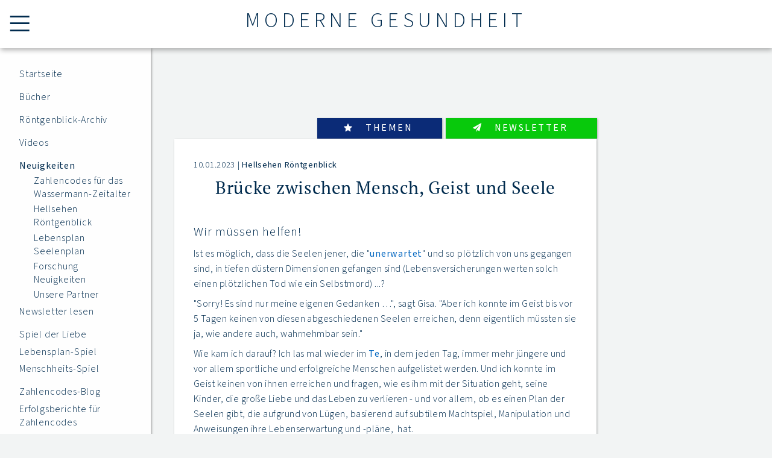

--- FILE ---
content_type: text/html; charset=utf-8
request_url: https://www.modernegesundheit.com/neuigkeiten/a/mensch-geist-seele
body_size: 7663
content:
<!DOCTYPE html>
<html dir="ltr" lang="de-DE" prefix="og: https://ogp.me/ns#">
  <head>
    <meta charset="utf-8">
    <meta name="generator" content="SilverStripe - http://silverstripe.org" />
<meta name="description" content="Ist es möglich, dass die Seelen jener, die &quot;unerwartet&quot; und so plötzlich von uns gegangen sind, in tiefen düstern Dimensionen gefangen sind (Lebensversicherung" />

    <title>Brücke zwischen Mensch, Geist und Seele | Neuigkeiten</title>
    <base href="https://www.modernegesundheit.com/"><!--[if lte IE 6]></base><![endif]-->
    <meta name="viewport" content="width=device-width, initial-scale=1, maximum-scale=5.0, minimum-scale=1.0">
    
    
      
    <style>header#HeaderImage{background-image: url("/assets/HeaderImages/_resampled/ScaleWidthWyIxODAwIl0/Banner-bunt.jpg"); background-position: 50% 50%; }</style>
  
  
  
  
  <link rel="stylesheet" type="text/css" href="/themes/mog2/css/layout.css?m=1733328599" />
<style>.cc-message{padding-right:20px}.cc-window{opacity:1;transition:opacity 1s ease}.cc-window.cc-invisible{opacity:0}.cc-animate.cc-revoke{transition:transform 1s ease}.cc-animate.cc-revoke.cc-top{transform:translateY(-2em)}.cc-animate.cc-revoke.cc-bottom{transform:translateY(2em)}.cc-animate.cc-revoke.cc-active.cc-bottom,.cc-animate.cc-revoke.cc-active.cc-top,.cc-revoke:hover{transform:translateY(0)}.cc-grower{max-height:0;overflow:hidden;transition:max-height 1s}
.cc-link,.cc-revoke:hover{text-decoration:underline}.cc-revoke,.cc-window{position:fixed;overflow:hidden;box-sizing:border-box;font-family:Helvetica,Calibri,Arial,sans-serif;font-size:16px;line-height:1.5em;display:-ms-flexbox;display:flex;-ms-flex-wrap:nowrap;flex-wrap:nowrap;z-index:9999}.cc-window.cc-static{position:static}.cc-window.cc-floating{padding:2em;max-width:24em;-ms-flex-direction:column;flex-direction:column}.cc-window.cc-banner{padding:1em 1.8em;width:100%;-ms-flex-direction:row;flex-direction:row}.cc-revoke{padding:.5em}.cc-header{font-size:18px;font-weight:700}.cc-btn,.cc-close,.cc-link,.cc-revoke{cursor:pointer}.cc-link{opacity:.8;display:inline-block;padding:.2em}.cc-link:hover{opacity:1}.cc-link:active,.cc-link:visited{color:initial}.cc-btn{display:block;padding:.4em .8em;font-size:.9em;font-weight:700;border-width:2px;border-style:solid;text-align:center;white-space:nowrap}.cc-banner .cc-btn:last-child{min-width:140px}.cc-highlight .cc-btn:first-child{background-color:transparent;border-color:transparent}.cc-highlight .cc-btn:first-child:focus,.cc-highlight .cc-btn:first-child:hover{background-color:transparent;text-decoration:underline}.cc-close{display:block;position:absolute;top:.5em;right:.5em;font-size:1.6em;opacity:.9;line-height:.75}.cc-close:focus,.cc-close:hover{opacity:1}
.cc-revoke.cc-top{top:0;left:3em;border-bottom-left-radius:.5em;border-bottom-right-radius:.5em}.cc-revoke.cc-bottom{bottom:0;left:3em;border-top-left-radius:.5em;border-top-right-radius:.5em}.cc-revoke.cc-left{left:3em;right:unset}.cc-revoke.cc-right{right:3em;left:unset}.cc-top{top:1em}.cc-left{left:1em}.cc-right{right:1em}.cc-bottom{bottom:1em}.cc-floating>.cc-link{margin-bottom:1em}.cc-floating .cc-message{display:block;margin-bottom:1em}.cc-window.cc-floating .cc-compliance{-ms-flex:1;flex:1}.cc-window.cc-banner{-ms-flex-align:center;align-items:center}.cc-banner.cc-top{left:0;right:0;top:0}.cc-banner.cc-bottom{left:0;right:0;bottom:0}.cc-banner .cc-message{-ms-flex:1;flex:1}.cc-compliance{display:-ms-flexbox;display:flex;-ms-flex-align:center;align-items:center;-ms-flex-line-pack:justify;align-content:space-between}.cc-compliance>.cc-btn{-ms-flex:1;flex:1}.cc-btn+.cc-btn{margin-left:.5em}
@media print{.cc-revoke,.cc-window{display:none}}@media screen and (max-width:900px){.cc-btn{white-space:normal}}@media screen and (max-width:414px) and (orientation:portrait),screen and (max-width:736px) and (orientation:landscape){.cc-window.cc-top{top:0}.cc-window.cc-bottom{bottom:0}.cc-window.cc-banner,.cc-window.cc-left,.cc-window.cc-right{left:0;right:0}.cc-window.cc-banner{-ms-flex-direction:column;flex-direction:column}.cc-window.cc-banner .cc-compliance{-ms-flex:1;flex:1}.cc-window.cc-floating{max-width:none}.cc-window .cc-message{margin-bottom:1em}.cc-window.cc-banner{-ms-flex-align:unset;align-items:unset}}
.cc-floating.cc-theme-classic{padding:1.2em;border-radius:5px}.cc-floating.cc-type-info.cc-theme-classic .cc-compliance{text-align:center;display:inline;-ms-flex:none;flex:none}.cc-theme-classic .cc-btn{border-radius:5px}.cc-theme-classic .cc-btn:last-child{min-width:140px}.cc-floating.cc-type-info.cc-theme-classic .cc-btn{display:inline-block}
.cc-theme-edgeless.cc-window{padding:0}.cc-floating.cc-theme-edgeless .cc-message{margin:2em 2em 1.5em}.cc-banner.cc-theme-edgeless .cc-btn{margin:0;padding:.8em 1.8em;height:100%}.cc-banner.cc-theme-edgeless .cc-message{margin-left:1em}.cc-floating.cc-theme-edgeless .cc-btn+.cc-btn{margin-left:0}</style>

<script>
window.addEventListener("load", function(){
window.cookieconsent.initialise({
  "cookie": {
    "expiryDays": 365
  },
  "palette": {
    "popup": {
      "background": "#F2F4F4",
      "text": "#002b4e"
    },
    "button": {
      
      "background": "#fff",
      "text": "#002b4e"
      
    }
  }
  
  
  ,"position": "top"
  ,"static": true
  
  ,"content": {
    "message": "Diese Internetseite verwendet Cookies, um die Funktionalität und den Inhalt zu optimieren. Durch die Nutzung unserer Website wird der Verwendung von Cookies zugestimmt. Weitere Informationen zu Cookies und der Verwendung Ihrer Daten erhalten Sie in unserer Datenschutzerklärung."
    ,"href": "https://www.modernegesundheit.com/datenschutz/" 
    ,"link": "mehr erfahren"
    ,"dismiss": "OK!"
    
  }
  
  
})});
</script>


<link rel="alternate" type="application/rss+xml" title="Moderne Gesundheit News" href="/neuigkeiten/rss" />

        <link rel="icon" href="/favicon.ico" type="image/x-icon" />
        <link rel="shortcut icon" href="/favicon.ico" type="image/x-icon" />
				<meta name="rating" content="general"/>
        
	          <meta property="og:title" content="Brücke zwischen Mensch, Geist und Seele | Neuigkeiten" />
	          <meta property="og:type" content="website" />
						<meta property="og:site_name" content="Moderne Gesundheit" />
	          <meta property="og:url" content="https://www.modernegesundheit.com/neuigkeiten/a/mensch-geist-seele" />
	            
	          <meta property="og:description" content="Ist es möglich, dass die Seelen jener, die &quot;unerwartet&quot; und so plötzlich von uns gegangen sind, in tiefen düstern Dimensionen gefangen sind (Lebensversicherung" />
	            
	            <meta property="og:image" content="https://www.modernegesundheit.com/assets/HeaderImages/_resampled/CroppedFocusedImageWzEyMDAsNjMwLCJ4Iiw0MDNd/Banner-bunt.jpg" />
	              
	              <!--
	        <PageMap>
	          <DataObject type="thumbnail">
	            <Attribute name="src" value="https://www.modernegesundheit.com/assets/HeaderImages/_resampled/FillWzI0MCwxMjZd/Banner-bunt.jpg"/>
	            <Attribute name="width" value="240"/>
	            <Attribute name="height" value="126"/>
	          </DataObject>
	        </PageMap>
	      -->
	              <meta name="y_key" content="0f05b7df64922c74" />
        <meta name="google-site-verification" content="rnefGYU_McW_G6s1g-Rg-rIHBnotLRyOVMm8wo2fBtc" />
        <meta name="msvalidate.01" content="FAB95FB43559650C2B2FECCED043EB31" />
        <meta name="robots" content="index, follow" /><link rel="canonical" href="https://www.modernegesundheit.com/neuigkeiten/a/mensch-geist-seele" />
</head>
  <body class="NewsPage mog newsArticle">
    <header id="Header"><a href="https://www.modernegesundheit.com/" title="Moderne Gesundheit">
  <div class="siteTitle">Moderne Gesundheit</div>
</a></header>


    

    
<div id="MenuLink" ><a class="icon-menu" href="/neuigkeiten/a/mensch-geist-seele#Menu" title="Menü einblenden"><span></span></a></div>
        <div id="MenuContainer" class="typography">
          <div id="MenuWrapper">
          <nav>
            
            <ul id="MainNav" class="nav">
              
              
                <li class="menu_item link  level-1">
                  <a href="/" title="">Startseite</a>
                  </li>
              
                <li class="menu_item link menuGap level-1">
                  <a href="/buecher/" title="">Bücher</a>
                  </li>
              
                <li class="menu_item link menuGap level-1">
                  <a href="/roentgenblick/" title="Röntgenblick ist Hellsehen und Hellwissen  ">Röntgenblick-Archiv</a>
                  </li>
              
                <li class="menu_item link menuGap level-1">
                  <a href="/videos/" title="Videos">Videos</a>
                  </li>
              
                <li class="menu_item current menuGap level-1">
                  <a href="/neuigkeiten/" title="">Neuigkeiten</a>
                  <ul id="NavLevel2">
                    
                      <li class="menu_item   level-2">
                        <a href="/neuigkeiten/k/Zahlencodes-f-r-das-Wassermann-Zeitalter" title="Zahlencodes für das Wassermann-Zeitalter">Zahlencodes für das Wassermann-Zeitalter</a>
                        </li>
                    
                      <li class="menu_item   level-2">
                        <a href="/neuigkeiten/k/hellsehen-roentgenblick" title="Hellsehen Röntgenblick">Hellsehen Röntgenblick</a>
                        </li>
                    
                      <li class="menu_item   level-2">
                        <a href="/neuigkeiten/k/lebensplan-seelenplan" title="Lebensplan Seelenplan">Lebensplan Seelenplan</a>
                        </li>
                    
                      <li class="menu_item   level-2">
                        <a href="/neuigkeiten/k/forschung-neuigkeiten" title="Forschung Neuigkeiten">Forschung Neuigkeiten</a>
                        </li>
                    
                      <li class="menu_item   level-2">
                        <a href="/neuigkeiten/k/unsere-partner" title="Unsere Partner">Unsere Partner</a>
                        </li>
                    
                  </ul>
</li>
              
                <li class="menu_item link  level-1">
                  <a href="/newsletter/" title="">Newsletter lesen</a>
                  </li>
              
                <li class="menu_item link menuGap level-1">
                  <a href="/spiel-der-liebe/" title="Zahlenreihen für Deine persönliche Entwicklung">Spiel der Liebe</a>
                  </li>
              
                <li class="menu_item link  level-1">
                  <a href="/das-lebensplan-spiel/" title="">Lebensplan-Spiel</a>
                  </li>
              
                <li class="menu_item link  level-1">
                  <a href="/menschheits-spiel/" title="">Menschheits-Spiel</a>
                  </li>
              
                <li class="menu_item link menuGap level-1">
                  <a href="/zahlencodes-blog/" title="">Zahlencodes-Blog</a>
                  </li>
              
                <li class="menu_item link  level-1">
                  <a href="/erfolgsberichte-zahlencodes/" title="">Erfolgsberichte für Zahlencodes</a>
                  </li>
              
                <li class="menu_item link  level-1">
                  <a href="/zahlencodes-entwicklung/" title="">Zahlencodes Entwicklung</a>
                  </li>
              
                <li class="menu_item link  level-1">
                  <a href="/downloads/" title="Freie Downloads">Downloads</a>
                  </li>
              
                <li class="menu_item link  level-1">
                  <a href="/humic-art/" title="">Humic-Art</a>
                  </li>
              
                <li class="menu_item link menuGap level-1">
                  <a href="/kontaktformular/" title="Kontaktformular - Moderne Gesundheit">Kontakt</a>
                  </li>
              
                <li class="menu_item link  level-1">
                  <a href="/neuigkeiten/" title="News">News</a>
                  </li>
              
                <li class="menu_item link menuGap level-1">
                  <a href="/bemer/" title="">BEMER Therapie</a>
                  </li>
              
                <li class="menu_item link  level-1">
                  <a href="/reine-essenzen/" title="">100 % Reine Essenzen</a>
                  </li>
              
                <li class="menu_item link  level-1">
                  <a href="/gesundes-zeug/" title="">Gesundes Zeug</a>
                  </li>
              
            </ul>
          </nav>
            </div>
        </div>


    <div id="Main">
      <div id="MetaButtons">
    
      <aside id="NewsThemenField" class="button"><a href="/neuigkeiten/a/mensch-geist-seele#" class="blue icon-star-filled" title="Themen">Themen</a>
      <div class="themenWrapper">
      
        <a class="thema" href="/neuigkeiten/t/carona-aktuell" title="C AKTUELL">C AKTUELL</a>
      
        <a class="thema" href="/neuigkeiten/t/loesungen" title="Lösungen">Lösungen</a>
      
        <a class="thema" href="/neuigkeiten/t/heilen-mit-zahlen" title="Heilen mit Zahlen">Heilen mit Zahlen</a>
      
        <a class="thema" href="/neuigkeiten/t/seelenplan" title="Seelenplan">Seelenplan</a>
      
        <a class="thema" href="/neuigkeiten/t/gesundheit" title="Gesundheit">Gesundheit</a>
      
        <a class="thema" href="/neuigkeiten/t/hellsehen" title="Hellsehen">Hellsehen</a>
      
      </div>
    
  </aside>
  <aside id="NewsletterField" class="button">
  <a href="/newsletter/" class=" icon-newsletter-icon" title="Themen">Newsletter</a>
  
</div>

      <div id="ContentWrapper" class="typography teaserWrapper">
        <section id="Content" class="contentBlock column teaser">

          
  <div class="datum-meta">10.01.2023 | <a href="/neuigkeiten/k/hellsehen-roentgenblick" title="Hellsehen Röntgenblick">Hellsehen Röntgenblick</a> </div>
  <div class="contentElement head text noHR">
  <h1 class="pageTitle">Brücke zwischen Mensch, Geist und Seele</h1>
  
</div>




  <h2 class="secondTitle">Wir müssen helfen!</h2>
  
  <p>Ist es möglich, dass die Seelen jener, die "<a href="https://t.me/ploetzlich_und_unerwartet">unerwartet</a>" und so plötzlich von uns gegangen sind, in tiefen düstern Dimensionen gefangen sind (Lebensversicherungen werten solch einen plötzlichen Tod wie ein Selbstmord) ...?</p><p>"Sorry! Es sind nur meine eigenen Gedanken …", sagt Gisa. "Aber ich konnte im Geist bis vor 5 Tagen keinen von diesen abgeschiedenen Seelen erreichen, denn eigentlich müssten sie ja, wie andere auch, wahrnehmbar sein." </p><p>Wie kam ich darauf? Ich las mal wieder im <a href="https://t.me/ploetzlich_und_unerwartet">Te</a>, in dem jeden Tag, immer mehr jüngere und vor allem sportliche und erfolgreiche Menschen aufgelistet werden. Und ich konnte im Geist keinen von ihnen erreichen und fragen, wie es ihm mit der Situation geht, seine Kinder, die große Liebe und das Leben zu verlieren - und vor allem, ob es einen Plan der Seelen gibt, die aufgrund von Lügen, basierend auf subtilem Machtspiel, Manipulation und Anweisungen ihre Lebenserwartung und -pläne,  hat.</p><p>Hier stelle ich dir nun <strong>völlig neue Zahlenreihen und einige wichtige aus Band VI</strong> vor, die ich nutze, damit die <strong>Seelen ihren Weg nach Hause finden. </strong>Danke für <strong>dein Mitwirken</strong> und <strong>schreiben der Codes.</strong></p><p>Und bitte! Spiele, auch dafür, immer wieder das <a href="/menschheits-spiel/">Menschheits-Spiel!</a> Höre dazu den <a href="/podcast/">20. Podcast</a>. </p><p>Danke, dass du mit unterstützt und beobachtest.</p><p>Herzlichst</p><p> <img class="leftAlone" title="" src="assets/Uploads/_resampled/ResizedImageWzExMSw0MF0/Gisa-Daniel-Unterschrift.png" alt="Gisa Daniel Unterschrift" width="111" height="40"></p><ul><li>Tod - plötzlich und unerwartet 793456789937383946</li>
<li>Anteilnahme 7534967</li>
<li>Liebe 2917961</li>
<li>Einssein 3798894</li>
<li>Hoffnung 719467771</li>
<li>Tod (Selbstumbringen), durch subtile Machtspiele, Manipulation und Anweisung 753493789435</li>
<li>Selbstmord 7894321943578</li>
<li>Identitätsverwirrung 75894321906</li>
<li>Hörigkeit 78943527</li>
<li>Missverständnisse der gegenwärtigen Generation eliminieren 78 9437383927289432</li>
<li>Toleranz-Paradoxon 7789343738394678943937383943219432194</li>
<li>Kontext verstehen 77893456778934563</li>
<li>Vergiftete Organe 7789432194357789435</li>
<li>Eingebrachte Änderungsanträge 67894321943519</li>
</ul><p> </p><p>793456789937383946<br>7534967<br>2917961<br>3798894<br>719467771<br>753493789435<br>7894321943578<br>75894321906<br>78943527<br>78 9437383927289432<br>7789343738394678943937383943219432194<br>77893456778934563<br>7789432194357789435<br>67894321943519</p><p>                                <strong>Danke!</strong></p><p>Schreibe nur die Zahlen und dein <strong>„Danke!“</strong> auf einen Zettel! <br>Leg den Zettel einfach auf einen Schrank, es atmet dann ein und aus<br>und gibt die Wünsche an das Universum frei.</p><p> </p>
  <div class="katLinks" >Kategorie: 
    <a href="/neuigkeiten/k/hellsehen-roentgenblick" title="Hellsehen Röntgenblick" >Hellsehen Röntgenblick</a>
  </div>
  <hr />
<aside class="newsArtikelFooter"><h2><img class="left" title="" src="assets/Uploads/_resampled/ResizedImageWzE2OCwxNTld/Gisa-und-Daniel-GC-1.jpg" alt="Gisa und Daniel GC 1" width="168" height="159">Ihre Trainer sind:</h2><p>Gisa und Daniel von der Modernen Gesundheit sind seit 25 Jahren als Trainer, Autoren und Illustratoren tätig.</p><p>Sie trainieren die „Röntgenblick-Methode“ - seit 1998 ihr eigenes Original . </p><p><a href="/neuigkeiten/">Newsletter </a></p></aside><hr />
  <aside class="newsArtikelFooter"><h2 style="text-align: center;"><span style="font-size: 1.1em; letter-spacing: 0.05em;">Bücher, die die Welt begeistern!</span></h2><p><span style="font-size: 1.1em; letter-spacing: 0.05em;"><img class="leftAlone" style="display: block; margin-left: auto; margin-right: auto;" title="" src="assets/Uploads/buecher-anzeige-angebote.png" alt="buecher anzeige angebote" width="600" height="250"></span></p><p><img class="leftAlone" style="display: block; margin-left: auto; margin-right: auto;" title="" src="assets/Uploads/13-Buecher-636.jpg" alt="13 Buecher" width="636" height="96"></p><ul><li>Die Röntgenblick-Methode</li>
<li>URSTOFF der Pflanzen und Kräuter</li>
<li>LIEBE</li>
<li><strong class="rot">1. Offerte!</strong> "GEHEIM" - "GEHEIM 2.0" und "Erste-Hilfe-Koffer" <strong class="rot">60€</strong> <span style="text-decoration: line-through;">(vorher 80€)</span></li>
<li><strong class="rot">2. Offerte! </strong>Zahlenreihen-Band I bis V inkl. dem neuen Arbeitsbuch<span class="rot"> </span><strong class="rot">90€</strong> <span style="text-decoration: line-through;">(vorher 110€)</span></li>
<li>Heilen lernen in 5 Minuten</li>
<li>Heilende Öle <strong class="rot"><br></strong></li>
<li>Ein Seelenplan und seine Folgen</li>
</ul><p><a href="/buecher/#Buchtabelle">Nur bei uns zu bestellen!</a></p></aside><hr />
  <aside class="newsArtikelFooter"><h2 style="text-align: center;"><img class="center" title="" src="assets/Uploads/_resampled/ResizedImageWzMwMCwyMDBd/Seminar2.jpeg" alt="Seminar2" width="300" height="200"></h2><h2 style="text-align: center;">Röntgenblick-Seminare 2024</h2><p>Die <a href="/roentgenblick/">Röntgenblick-Ausbildung</a> unterstützt Sie in Ihrem Leben, Job oder in der Beratungsarbeit - langfristig und tief. Von außen einfließende Spannungen werden analysiert und hochinteressante Auflösungen erarbeitet. Zeit, dass wir unsere neuen Kenntnisse einbringen, um effektiv und zeitnah zu helfen.</p><h2 style="text-align: center;">Neue Röntgenblick-Techniken sind lebensnotwendig!</h2><p>Neben einem umfassenden Wissen brauchen Sie aktualisierte Einblicke in Ihre fachlichen Kompetenzen und Talente. Wichtige Themenbereiche, die für Sie und die Gesellschaft von großem Vorteil sind und alle in der Entwicklung unterstützen.</p><p style="text-align: center;"> </p><p style="text-align: center;"><strong>Mutig. Selbstbewusst. Abenteuerlustig. Weitläufig. Offen. Unabhängig.</strong></p><p style="text-align: center;">Bestellen den <a href="/newsletter/">Newsletter</a> - und erfahren immer als Erste/r die neuen Termine.</p></aside><hr />

<div class="backLink">
  <a class="icon-angle-left" href="/neuigkeiten/" title="Moderne Gesundheit News">Zur Übersicht</a>
  
</div>

        </section>
        
        
        
        
        








      </div>
      <footer id="Footer" class="typography">        <div id="FooterMenuContainer">
          <nav>
            <ul id="FooterNav" class="nav">
              
                <li class="menu_item link"><a href="/impressum/" title="Moderne Gesundheit Impressum">Impressum</a></li>
              
                <li class="menu_item link"><a href="/datenschutz/" title="">Datenschutz</a></li>
              
                <li class="menu_item link"><a href="/agb/" title="">AGB</a></li>
              
            </ul>
          </nav>
        </div>
</footer>
    </div>
    
    
<data data-token="587d70e66bbee4f5fae1" class="mj-w-data" data-apikey="2QRl" data-w-id="2ab25190" data-lang="de_DE" data-base="https://app.mailjet.com" data-width="640" data-height="328" data-statics="statics"></data>
<div class="mj-w-button mj-w-btn" data-token="626e22ac0856e772aec638efaa264012" style="display: none; font-family: Ubuntu, Helvetica; color: white; padding: 0px 25px; background-color: rgb(128, 214, 255); text-align: center; vertical-align: middle; border-top-left-radius: 3px; border-top-right-radius: 3px; border-bottom-right-radius: 3px; border-bottom-left-radius: 3px;">
    <div style="display: table; height: 45px;">
        <div style="display: table-cell; vertical-align: middle;">
            <div class="mj-w-button-content" style="font-family:Ubuntu, Helvetica; display: inline-block; text-align: center; font-size: 13px; vertical-align: middle;"><b>NEWSLETTER ABONNIEREN!</b></div>
        </div>
    </div>
</div>



<iframe  id="" data-w-token="14e915552e3e732a2c53" data-w-type="pop-in" frameborder="0" scrolling="yes" marginheight="0" marginwidth="0" src="https://mj.modernegesundheit.com/wgt/rloj/o37/form?c=3101dd5e" width="100%" style="height: 0;"></iframe>


<script type="text/javascript" src="/cookie-consent/thirdparty/cookieconsent/build/cookieconsent.min.js?m=1528031160"></script><script type="text/javascript" src="/mysite/javascript/jquery-3.7.1.min.js?m=1701427877"></script><script type="text/javascript" src="/mysite/javascript/jquery.magnific-popup.min.js?m=1683298592"></script><script type="text/javascript" src="/mysite/javascript/masonry.pkgd.min.js?m=1550591798"></script><script type="text/javascript" src="/assets/_combinedfiles/js.js?m=1738831945"></script><script type="text/javascript" src="/assets/_combinedfiles/mason.js?m=1738831945"></script><script type="text/javascript">//<![CDATA[
var _paq = _paq || [];
  _paq.push(['disableCookies']);
  _paq.push(["trackPageView"]);
  _paq.push(["enableLinkTracking"]);

  (function() {
    var u=(("https:" == document.location.protocol) ? "https" : "http") + "://piwik.schaper-design.com//";
    _paq.push(["setTrackerUrl", u+"piwik.php"]);
    _paq.push(["setSiteId", "2"]);
    var d=document, g=d.createElement("script"), s=d.getElementsByTagName("script")[0]; g.type="text/javascript";
    g.defer=true; g.async=true; g.src=u+"piwik.js"; s.parentNode.insertBefore(g,s);
  })();


//]]></script><script type="text/javascript">//<![CDATA[
function _l2b(){var l=document.getElementsByTagName("a");var len=l.length;for(i=0;i<len;++i){var a=l[i];if(a.href&&!a.target&&(a.href.indexOf(location.host)==-1&&a.href.match(/^https?\:\/\//i))||a.href.match(/\.(pdf|docx?|pp(s|tx?)|xlsx?|zip|gz|bz2|(r|t)ar|7z)$/i)){a.target="_blank";a.rel+=a.rel?!a.rel.match(/noopener/i)?" noopener":'':'noopener';}}}var w=window;w.addEventListener?w.addEventListener("load",_l2b,!1):w.attachEvent&&w.attachEvent("onload",_l2b);

//]]></script><script type="text/javascript" src="https://app.mailjet.com/pas-nc-pop-in-v1.js"></script>


  </body>
</html>


--- FILE ---
content_type: text/css
request_url: https://www.modernegesundheit.com/themes/mog2/css/layout.css?m=1733328599
body_size: 10531
content:
@font-face{font-display:swap;font-family:'PT Serif';font-style:normal;font-weight:400;src:url("../fonts/pt-serif-v18-latin-regular.woff2") format("woff2")}@font-face{font-display:swap;font-family:'Source Sans 3';font-style:normal;font-weight:300;src:url("../fonts/source-sans-3-v9-latin-300.woff2") format("woff2")}@font-face{font-display:swap;font-family:'Source Sans 3';font-style:italic;font-weight:300;src:url("../fonts/source-sans-3-v9-latin-300italic.woff2") format("woff2")}@font-face{font-display:swap;font-family:'Source Sans 3';font-style:normal;font-weight:400;src:url("../fonts/source-sans-3-v9-latin-regular.woff2") format("woff2")}@font-face{font-display:swap;font-family:'Source Sans 3';font-style:normal;font-weight:600;src:url("../fonts/source-sans-3-v9-latin-600.woff2") format("woff2")}@font-face{font-display:swap;font-family:'Allison';font-style:normal;font-weight:400;src:url("../fonts/allison-v9-latin-regular.woff2") format("woff2")}@font-face{font-family:'iconfont';src:url("../font/iconfont.eot?16413238");src:url("../font/iconfont.eot?16413238#iefix") format("embedded-opentype"),url("../font/iconfont.woff2?16413238") format("woff2"),url("../font/iconfont.woff?16413238") format("woff"),url("../font/iconfont.ttf?16413238") format("truetype"),url("../font/iconfont.svg?16413238#iconfont") format("svg");font-weight:normal;font-style:normal;font-display:swap}[class^="icon-"]:before,[class*=" icon-"]:before{font-family:"iconfont";font-style:normal;font-weight:normal;speak:none;display:inline-block;text-decoration:inherit;width:1em;margin-right:.2em;text-align:center;font-variant:normal;text-transform:none;line-height:1em;margin-left:.2em;-webkit-font-smoothing:antialiased;-moz-osx-font-smoothing:grayscale}.icon-menu:before{content:'\e800'}.icon-left:before{content:'\e801'}.icon-down-1:before{content:'\e802'}.icon-angle-right:before{content:'\e803'}.icon-pin:before{content:'\e804'}.icon-settings:before{content:'\e805'}.icon-check:before{content:'\e806'}.icon-user:before{content:'\e807'}.icon-star-filled:before{content:'\e808'}.icon-newsletter-icon:before{content:'\e826'}.icon-check-empty:before{content:'\f096'}.icon-angle-left:before{content:'\f104'}@font-face{font-display:swap;font-family:'PT Serif';font-style:normal;font-weight:400;src:url("../fonts/pt-serif-v18-latin-regular.woff2") format("woff2")}@font-face{font-display:swap;font-family:'Source Sans 3';font-style:normal;font-weight:300;src:url("../fonts/source-sans-3-v9-latin-300.woff2") format("woff2")}@font-face{font-display:swap;font-family:'Source Sans 3';font-style:italic;font-weight:300;src:url("../fonts/source-sans-3-v9-latin-300italic.woff2") format("woff2")}@font-face{font-display:swap;font-family:'Source Sans 3';font-style:normal;font-weight:400;src:url("../fonts/source-sans-3-v9-latin-regular.woff2") format("woff2")}@font-face{font-display:swap;font-family:'Source Sans 3';font-style:normal;font-weight:600;src:url("../fonts/source-sans-3-v9-latin-600.woff2") format("woff2")}@font-face{font-display:swap;font-family:'Allison';font-style:normal;font-weight:400;src:url("../fonts/allison-v9-latin-regular.woff2") format("woff2")}@font-face{font-family:'iconfont';src:url("../font/iconfont.eot?16413238");src:url("../font/iconfont.eot?16413238#iefix") format("embedded-opentype"),url("../font/iconfont.woff2?16413238") format("woff2"),url("../font/iconfont.woff?16413238") format("woff"),url("../font/iconfont.ttf?16413238") format("truetype"),url("../font/iconfont.svg?16413238#iconfont") format("svg");font-weight:normal;font-style:normal;font-display:swap}[class^="icon-"]:before,[class*=" icon-"]:before{font-family:"iconfont";font-style:normal;font-weight:normal;speak:none;display:inline-block;text-decoration:inherit;width:1em;margin-right:.2em;text-align:center;font-variant:normal;text-transform:none;line-height:1em;margin-left:.2em;-webkit-font-smoothing:antialiased;-moz-osx-font-smoothing:grayscale}.icon-menu:before{content:'\e800'}.icon-left:before{content:'\e801'}.icon-down-1:before{content:'\e802'}.icon-angle-right:before{content:'\e803'}.icon-pin:before{content:'\e804'}.icon-settings:before{content:'\e805'}.icon-check:before{content:'\e806'}.icon-user:before{content:'\e807'}.icon-star-filled:before{content:'\e808'}.icon-newsletter-icon:before{content:'\e826'}.icon-check-empty:before{content:'\f096'}.icon-angle-left:before{content:'\f104'}article,aside,details,figcaption,figure,footer,header,hgroup,nav,section{display:block}audio,canvas,video{display:inline-block;*display:inline;*zoom:1}audio:not([controls]){display:none}[hidden]{display:none}html{font-size:100%;-webkit-text-size-adjust:100%;-ms-text-size-adjust:100%}html,button,input,select,textarea{font-family:"Source Sans 3","Arial","Helvetica",Verdana,sans-serif;color:#002b4e}body{margin:0;font-size:1em;line-height:1.4}::-moz-selection{background:#eaeeef;color:#002b4e;text-shadow:none}::selection{background:#eaeeef;color:#002b4e;text-shadow:none}a:hover{color:#000}a:focus{outline:none}a:hover,a:active{outline:0}abbr[title]{border-bottom:1px dotted}b,strong{font-weight:400}blockquote{margin:1em 40px}dfn{font-style:italic}hr{display:block;height:1px;border:0;border-top:1px solid #ccc;margin:1em 0;padding:0}ins{background:#ff9;color:#000;text-decoration:none}mark{background:#ff0;color:#000;font-style:italic;font-weight:400}pre,code,kbd,samp{font-family:monospace, serif;_font-family:'courier new', monospace;font-size:1em}pre{white-space:pre;white-space:pre-wrap;word-wrap:break-word}q{quotes:none}q:before,q:after{content:"";content:none}small{font-size:85%}sub,sup{font-size:75%;line-height:0;position:relative;vertical-align:baseline}sup{top:-0.5em}sub{bottom:-0.25em}ul,ol{margin:1em 0;padding:0 0 0 40px}dd{margin:0 0 0 40px}nav ul,nav ol{list-style:none;list-style-image:none;margin:0;padding:0}img{border:0;-ms-interpolation-mode:bicubic;vertical-align:middle}svg:not(:root){overflow:hidden}figure{margin:0}form{margin:0}fieldset{border:0;margin:0;padding:0}label{cursor:pointer}legend{border:0;*margin-left:-7px;padding:0;white-space:normal}button,input,select,textarea{font-size:100%;margin:0;vertical-align:baseline;*vertical-align:middle}button,input{line-height:normal}button,input[type="button"],input[type="reset"],input[type="submit"]{cursor:pointer;-webkit-appearance:button;*overflow:visible}button[disabled],input[disabled]{cursor:default}input[type="checkbox"],input[type="radio"]{box-sizing:border-box;padding:0;*width:13px;*height:13px}input[type="search"]{-webkit-appearance:textfield;-moz-box-sizing:content-box;-webkit-box-sizing:content-box;box-sizing:content-box}input[type="search"]::-webkit-search-decoration,input[type="search"]::-webkit-search-cancel-button{-webkit-appearance:none}button::-moz-focus-inner,input::-moz-focus-inner{border:0;padding:0}textarea{overflow:auto;vertical-align:top;resize:vertical}input:invalid,textarea:invalid{background-color:#f0dddd}table{border-collapse:collapse;border-spacing:0}td{vertical-align:top}.chromeframe{margin:0.2em 0;background:#ccc;color:black;padding:0.2em 0}.ir{display:block;border:0;text-indent:-999em;overflow:hidden;background-color:transparent;background-repeat:no-repeat;text-align:left;direction:ltr;*line-height:0}.ir br{display:none}.hidden{display:none !important;visibility:hidden}.visuallyhidden{border:0;clip:rect(0 0 0 0);height:1px;margin:-1px;overflow:hidden;padding:0;position:absolute;width:1px}.visuallyhidden.focusable:active,.visuallyhidden.focusable:focus{clip:auto;height:auto;margin:0;overflow:visible;position:static;width:auto}.invisible{visibility:hidden}.clearfix:before,.clearfix:after{content:"";display:table}.clearfix:after{clear:both}.clearfix{*zoom:1}@media print{*{background:transparent !important;color:black !important;box-shadow:none !important;text-shadow:none !important;filter:none !important;-ms-filter:none !important}a,a:visited{text-decoration:underline}a[href]:after{content:" (" attr(href) ")"}abbr[title]:after{content:" (" attr(title) ")"}.ir a:after,a[href^="javascript:"]:after,a[href^="#"]:after{content:""}pre,blockquote{border:1px solid #999;page-break-inside:avoid}thead{display:table-header-group}tr,img{page-break-inside:avoid}img{max-width:100% !important}@page{margin:0.5cm}p,h2,h3{orphans:3;widows:3}h2,h3{page-break-after:avoid}}body{font-size:1em;line-height:1.4em;font-family:"Source Sans 3","Arial","Helvetica",Verdana,sans-serif;font-weight:300;background:#F2F4F4;color:#002b4e;margin:0}blockquote,q{quotes:none}blockquote:before,blockquote:after{content:'';content:none}q:before,q:after{content:'';content:none}.clear{clear:both}.float-left{display:block;float:left}.float-right{display:block;float:right}p{margin-bottom:5px}img{max-width:100%;height:auto}.typography{font-size:1em;line-height:1.4em;font-family:"Source Sans 3","Arial","Helvetica",Verdana,sans-serif;font-weight:300}.typography p,.typography ul li,.typography ol li,.typography a,.typography td{letter-spacing:0.05em}.typography a{color:#0066c0;text-decoration:none;font-weight:400}.typography a.teaserLink,.typography a.newsTeaser,.typography a.eventTeaser{font-weight:300}.oele .typography a{color:#4100c2}.typography a:hover{text-decoration:underline}#Main{position:relative;min-height:600px;margin:141px auto 20px;width:926px;max-width:100%;margin-left:276px}.NewsPage #Main{width:726px}@media (min-width: 1470px){#Main{margin-left:auto}}@media (max-width: 1220px){#Main{width:623px;box-sizing:border-box}}@media (max-width: 950px){#Main{padding:0 1em;margin-left:auto;margin-top:120px;margin-left:auto}}#ContentWrapper{overflow:hidden;width:100%;-moz-box-sizing:border-box;-webkit-box-sizing:border-box;box-sizing:border-box}#Content{overflow:hidden;padding-bottom:4em;-moz-box-sizing:border-box;-webkit-box-sizing:border-box;box-sizing:border-box}#Content .userform{padding-bottom:4em}@media (max-width: 950px){#Content{clear:both;margin-top:0;padding:0}}#MenuContainer{position:fixed;width:250px;left:0;top:80px;-moz-box-sizing:border-box;-webkit-box-sizing:border-box;box-sizing:border-box;background-color:rgba(255,255,255,0.9);overflow-y:auto;-moz-transition:all 1s;-o-transition:all 1s;-webkit-transition:all 1s;transition:all 1s;box-shadow:1px 1px 4px 0 rgba(0,0,0,0.4);max-width:100%;z-index:4}@media (max-width: 950px){#MenuContainer #MenuWrapper{z-index:1000}}#MenuLink{position:fixed;top:0;left:0;margin:0;z-index:6;font-size:2.4em}@media (max-width: 950px){#MenuLink{font-size:2em}}#MenuLink a{text-decoration:none;padding:20px 14px;font-family:"Source Sans 3","Arial","Helvetica",Verdana,sans-serif;letter-spacing:0.1em;text-transform:uppercase;color:#002b4e;height:40px;display:flex}@media (max-width: 950px){#MenuLink a{padding:13px}}#MenuLink a:before{margin-left:0}#MenuLink a span{display:block;color:#002b4e;font-weight:200;font-size:.6em;line-height:40px;height:40px}#MenuLink a span:hover{opacity:1}#MainNav{background:transparent;margin:0 0 20px;overflow:hidden;overflow-y:auto;padding:2em;max-height:calc(100vh - 100px);margin-bottom:0.5em}@media (max-width: 950px){#MainNav{display:none}}#MainNav .menu_item{padding:0}#MainNav ul{padding:0 0 0 1.5em}.nav .menu_item{margin-bottom:0.4em}.nav .menu_item.menuGap{margin-top:1em}.nav .menu_item a{font-family:"Source Sans 3","Arial","Helvetica",Verdana,sans-serif;color:#002b4e;font-weight:300;text-decoration:none}.nav .menu_item #NavLevel2{margin-bottom:0.2em}.nav .menu_item .level-2{margin-top:0.2em;margin-bottom:0.2em}.nav .menu_item #NavLevel3{margin-bottom:0.2em}.nav .menu_item .level-3{margin-top:0.2em;margin-bottom:0.2em}.nav .menu_item.current>a,.nav .menu_item.section>a{color:#002b4e;font-weight:400}#Header{width:100%;height:80px;background:#fff;box-shadow:1px 3px 8px 0 rgba(0,0,0,0.3);text-align:center;padding:10px 20px;box-sizing:border-box;position:fixed;top:0;left:0;z-index:5}#Header a{text-decoration:none;color:#002b4e}#Header .siteTitle{font-size:2.2rem;line-height:1.4em;font-weight:300;text-transform:uppercase;letter-spacing:0.2em}@media (max-width: 950px){#Header .siteTitle{font-size:1.9rem}}@media (max-width: 650px){#Header .siteTitle{font-size:1.7rem;line-height:1.2em}}#Header .siteSubtitle{font-size:1.2rem;line-height:1.2em;letter-spacing:0.05em}@media (max-width: 950px){#Header .siteSubtitle{font-size:1rem}}@media (max-width: 650px){#Header .siteSubtitle{font-size:0.9rem}}#HeaderImage{position:relative;width:100%;margin:0 auto;height:200px;height:40vh;background:transparent no-repeat center center scroll;background-size:cover;overflow:hidden;box-shadow:3px 3px 10px 1px rgba(0,0,0,0.4)}@media (max-width: 1220px){#HeaderImage{height:headerHeight}.oele #HeaderImage{height:headerHeight}}@media (max-width: 950px){#HeaderImage{height:headerHeight}.oele #HeaderImage{height:headerHeight}}#Logo{position:absolute;top:0;left:0;margin:0;padding:1em 1em;font-size:1.2em;font-family:"Source Sans 3","Arial","Helvetica",Verdana,sans-serif;text-decoration:none;-moz-transition:all 1s;-o-transition:all 1s;-webkit-transition:all 1s;transition:all 1s}@media (min-width: 1470px){#Logo{font-size:1.3em}}@media (max-width: 1220px){#Logo{font-size:1em}}@media (max-width: 950px){#Logo{font-size:0.8em}}#Logo h1,#Logo h2{font-size:1em;line-height:1em;margin:0}#Logo .titleElement{-moz-transition:all .1s ease .1s;-o-transition:all .1s ease .1s;-webkit-transition:all .1s ease;-webkit-transition-delay:.1s;transition:all .1s ease .1s;display:block;color:#fff;text-shadow:1px 1px 2px rgba(0,0,0,0.7);margin:0 0 0 0}#Logo:hover .titleElement{text-shadow:1px 1px 2px #000}#Logo .title{font-size:1.7em;letter-spacing:0.24em;margin-right:0.7em;margin-bottom:0.5em;text-transform:uppercase;font-weight:300}#Logo .subtitle{font-size:0.85em;letter-spacing:0.11em;font-weight:300}#Content{height:auto;width:900px;max-width:100%;padding:1em;padding:0.8em 1.4em}.NewsPage #Content{width:700px}@media (max-width: 1220px){#Content{width:591px}}.teaser{margin:13px;float:left;width:282px;-moz-box-sizing:border-box;-webkit-box-sizing:border-box;box-sizing:border-box;background-color:#fff;box-shadow:1px 1px 3px 0 rgba(0,0,0,0.3)}@media (max-width: 650px){.teaser{margin:13px 2px}}.teaser.fullwid{float:none;clear:both;width:900px;max-width:100%}.teaser .img{height:177.66px;background:transparent no-repeat center center scroll;background-size:cover}.oele .teaser .img{height:215px}.teaser .teaserLink{text-decoration:none;color:#002b4e}.oele .teaser .teaserLink{color:#002b4e}.teaser .teaserLink:hover{text-decoration:none}.teaser .title{font-size:1.2em;line-height:1.3em;margin-top:0;text-transform:uppercase}.teaser .contentBlock{font-size:0.95em;line-height:1.3em;padding:.5em 1em;overflow:hidden}.teaser .contentBlock .text{overflow:hidden}.teaser .contentBlock .content{margin-top:1em}.teaser .teaser-more-icon{line-height:1.3em;text-align:right;float:right;padding:0.2em 0;color:#002b4e;-moz-transition:.12s;-o-transition:.12s;-webkit-transition:.12s;transition:.12s}.teaser .teaser-more-icon:after{font-size:1.3em;content:' \e803';color:#002b4e;font-family:"iconfont";font-style:normal;font-weight:300;speak:none;vertical-align:top}.teaser:hover .teaser-more-icon{color:#000}.teaser #TermineTeaserBlock{padding-top:0;margin-top:-0.5em}.teaser .termin{display:block;text-decoration:none;margin-bottom:.5em}.teaser .termin .zeit{display:block}.teaser .termin .ort{text-transform:uppercase}.teaser .weitereVeranstaltungen{margin-top:1em}.teaser #NewsTeaserBlock{padding-top:0;margin-top:-0.5em}.teaser #NewsTeaserBlock .newsTeaser{color:#002b4e;display:block;text-decoration:none;margin-bottom:0.2em}.oele .teaser #NewsTeaserBlock .newsTeaser{color:#002b4e}.teaser #NewsTeaserBlock .newsTeaser:hover{text-decoration:underline}.teaser.greyFullWidTeaser{margin-top:0;margin-bottom:0.5em;height:auto;width:900px;max-width:100%;background:transparent;padding:0 0 0.5em;box-shadow:none}@media (max-width: 1220px){.teaser.greyFullWidTeaser{width:591px}}#MetaButtons{position:absolute;right:12px;top:0;font-size:1.2em;margin-top:-0.5em;display:flex}@media (max-width: 1220px){#MetaButtons{right:1px}}@media (max-width: 950px){#MetaButtons{margin-top:-.1em;right:0}}#MetaButtons .button{margin-top:-0.6em;display:inline-block;position:relative;margin-left:0.3em}#MetaButtons .button>a{display:block}#MetaButtons #NewsletterField{height:40px}#MetaButtons #NewsletterField iframe{margin-top:-20px;cursor:pointer}#MetaButtons .button{letter-spacing:0.05em}@media (max-width: 1220px){#MetaButtons .button{font-size:1em;right:18px}}@media (max-width: 950px){#MetaButtons .button{margin-top:-1.5em;right:18px}}#MetaButtons .button>a{padding:0.3em 3em 0.4em 2.5em;background:#08c90c;font-size:0.85em;text-decoration:none;font-weight:400;color:#fff;text-transform:uppercase;letter-spacing:0.15em;-moz-transition:.12s;-o-transition:.12s;-webkit-transition:.12s;transition:.12s;box-shadow:1px 1px 3px 0 rgba(0,0,0,0.3)}@media (max-width: 950px){#MetaButtons .button>a{padding:0.3em 1em 0.4em 1em}}@media (max-width: 650px){#MetaButtons .button>a{padding:0.3em .3em 0.4em .3em}}#MetaButtons .button>a.mailjetbemer{background:#FF7400}#MetaButtons .button>a.mailjetbemer:hover{background:#994600}#MetaButtons .button>a.blue{background:#0b2b77}#MetaButtons .button>a.blue:hover{background:#02091a !important}#MetaButtons .button>a.mailjetoele{background:#632b72}#MetaButtons .button>a.mailjetoele:hover{background:#230f28}#MetaButtons .button>a.mailjetgesundes{background:#28765c}#MetaButtons .button>a.mailjetgesundes:hover{background:#0e2a21}#MetaButtons .button>a:before{padding-right:1.05em}@media (max-width: 650px){#MetaButtons .button>a:before{padding-right:.5em}}.oele #MetaButtons .button>a{background:#432672}#MetaButtons .button>a:hover{background:#fff;background:#069809;color:#fff}.oele #MetaButtons .button>a:hover{background:#2d194c}#NewsThemenField .blue{display:block;position:relative}#NewsThemenField:hover{z-index:30}#NewsThemenField:hover .blue{background:#0b2b77 !important}#NewsThemenField .themenWrapper{display:none;position:absolute;margin-top:0;background:#0b2b77;padding:0.2em;min-width:200px;text-align:left;z-index:3}#NewsThemenField .themenWrapper .thema{padding:0.4em 0.5em;white-space:nowrap;display:block;color:#fff;font-size:1rem;font-weight:400;text-decoration:none;-moz-transition:.12s;-o-transition:.12s;-webkit-transition:.12s;transition:.12s}#NewsThemenField .themenWrapper .thema:hover{background:#fff;color:#0b2b77}.mfp-bg{top:0;left:0;width:100%;height:100%;z-index:1042;overflow:hidden;position:fixed;background:#0b0b0b;opacity:0.8;filter:alpha(opacity=80)}.mfp-wrap{top:0;left:0;width:100%;height:100%;z-index:1043;position:fixed;outline:none !important;-webkit-backface-visibility:hidden}.mfp-container{text-align:center;position:absolute;width:100%;height:100%;left:0;top:0;padding:0 8px;-webkit-box-sizing:border-box;-moz-box-sizing:border-box;box-sizing:border-box}.mfp-container:before{content:'';display:inline-block;height:100%;vertical-align:middle}.mfp-align-top .mfp-container:before{display:none}.mfp-content{position:relative;display:inline-block;vertical-align:middle;margin:0 auto;text-align:left;z-index:1045}.mfp-inline-holder .mfp-content,.mfp-ajax-holder .mfp-content{width:100%;cursor:auto}.mfp-ajax-cur{cursor:progress}.mfp-zoom-out-cur,.mfp-zoom-out-cur .mfp-image-holder .mfp-close{cursor:-moz-zoom-out;cursor:-webkit-zoom-out;cursor:zoom-out}.mfp-zoom{cursor:pointer;cursor:-webkit-zoom-in;cursor:-moz-zoom-in;cursor:zoom-in}.mfp-auto-cursor .mfp-content{cursor:auto}.mfp-close,.mfp-arrow,.mfp-preloader,.mfp-counter{-webkit-user-select:none;-moz-user-select:none;user-select:none}.mfp-loading.mfp-figure{display:none}.mfp-hide{display:none !important}.mfp-preloader{color:#CCC;position:absolute;top:50%;width:auto;text-align:center;margin-top:-0.8em;left:8px;right:8px;z-index:1044}.mfp-preloader a{color:#CCC}.mfp-preloader a:hover{color:#FFF}.mfp-s-ready .mfp-preloader{display:none}.mfp-s-error .mfp-content{display:none}button.mfp-close,button.mfp-arrow{overflow:visible;cursor:pointer;background:transparent;border:0;-webkit-appearance:none;display:block;outline:none;padding:0;z-index:1046;-webkit-box-shadow:none;box-shadow:none}button::-moz-focus-inner{padding:0;border:0}.mfp-close{width:44px;height:44px;line-height:44px;position:absolute;right:0;top:0;text-decoration:none;text-align:center;opacity:0.65;filter:alpha(opacity=65);padding:0 0 18px 10px;color:#FFF;font-style:normal;font-size:28px;font-family:Arial, Baskerville, monospace}.mfp-close:hover,.mfp-close:focus{opacity:1;filter:alpha(opacity=100)}.mfp-close:active{top:1px}.mfp-close-btn-in .mfp-close{color:#333}.mfp-image-holder .mfp-close,.mfp-iframe-holder .mfp-close{color:#FFF;right:-6px;text-align:right;padding-right:6px;width:100%}.mfp-counter{position:absolute;top:0;right:0;color:#CCC;font-size:12px;line-height:18px;white-space:nowrap}.mfp-arrow{position:absolute;opacity:0.65;filter:alpha(opacity=65);margin:0;top:50%;margin-top:-55px;padding:0;width:90px;height:110px;-webkit-tap-highlight-color:transparent}.mfp-arrow:active{margin-top:-54px}.mfp-arrow:hover,.mfp-arrow:focus{opacity:1;filter:alpha(opacity=100)}.mfp-arrow:before,.mfp-arrow:after,.mfp-arrow .mfp-b,.mfp-arrow .mfp-a{content:'';display:block;width:0;height:0;position:absolute;left:0;top:0;margin-top:35px;margin-left:35px;border:medium inset transparent}.mfp-arrow:after,.mfp-arrow .mfp-a{border-top-width:13px;border-bottom-width:13px;top:8px}.mfp-arrow:before,.mfp-arrow .mfp-b{border-top-width:21px;border-bottom-width:21px;opacity:0.7}.mfp-arrow-left{left:0}.mfp-arrow-left:after,.mfp-arrow-left .mfp-a{border-right:17px solid #FFF;margin-left:31px}.mfp-arrow-left:before,.mfp-arrow-left .mfp-b{margin-left:25px;border-right:27px solid #3F3F3F}.mfp-arrow-right{right:0}.mfp-arrow-right:after,.mfp-arrow-right .mfp-a{border-left:17px solid #FFF;margin-left:39px}.mfp-arrow-right:before,.mfp-arrow-right .mfp-b{border-left:27px solid #3F3F3F}.mfp-iframe-holder{padding-top:40px;padding-bottom:40px}.mfp-iframe-holder .mfp-content{line-height:0;width:100%;max-width:900px}.mfp-iframe-holder .mfp-close{top:-40px}.mfp-iframe-scaler{width:100%;height:0;overflow:hidden;padding-top:56.25%}.mfp-iframe-scaler iframe{position:absolute;display:block;top:0;left:0;width:100%;height:100%;box-shadow:0 0 8px rgba(0,0,0,0.6);background:#000}img.mfp-img{width:auto;max-width:100%;height:auto;display:block;line-height:0;-webkit-box-sizing:border-box;-moz-box-sizing:border-box;box-sizing:border-box;padding:40px 0 40px;margin:0 auto}.mfp-figure{line-height:0}.mfp-figure:after{content:'';position:absolute;left:0;top:40px;bottom:40px;display:block;right:0;width:auto;height:auto;z-index:-1;box-shadow:0 0 8px rgba(0,0,0,0.6);background:#444}.mfp-figure small{color:#BDBDBD;display:block;font-size:12px;line-height:14px}.mfp-figure figure{margin:0}.mfp-bottom-bar{margin-top:-36px;position:absolute;top:100%;left:0;width:100%;cursor:auto}.mfp-title{text-align:left;line-height:18px;color:#F3F3F3;word-wrap:break-word;padding-right:36px}.mfp-image-holder .mfp-content{max-width:100%}.mfp-gallery .mfp-image-holder .mfp-figure{cursor:pointer}@media screen and (max-width: 800px) and (orientation: landscape), screen and (max-height: 300px){.mfp-img-mobile .mfp-image-holder{padding-left:0;padding-right:0}.mfp-img-mobile img.mfp-img{padding:0}.mfp-img-mobile .mfp-figure:after{top:0;bottom:0}.mfp-img-mobile .mfp-figure small{display:inline;margin-left:5px}.mfp-img-mobile .mfp-bottom-bar{background:rgba(0,0,0,0.6);bottom:0;margin:0;top:auto;padding:3px 5px;position:fixed;-webkit-box-sizing:border-box;-moz-box-sizing:border-box;box-sizing:border-box}.mfp-img-mobile .mfp-bottom-bar:empty{padding:0}.mfp-img-mobile .mfp-counter{right:5px;top:3px}.mfp-img-mobile .mfp-close{top:0;right:0;width:35px;height:35px;line-height:35px;background:rgba(0,0,0,0.6);position:fixed;text-align:center;padding:0}}@media all and (max-width: 900px){.mfp-arrow{-webkit-transform:scale(0.75);transform:scale(0.75)}.mfp-arrow-left{-webkit-transform-origin:0;transform-origin:0}.mfp-arrow-right{-webkit-transform-origin:100%;transform-origin:100%}.mfp-container{padding-left:6px;padding-right:6px}}.mfp-ie7 .mfp-img{padding:0}.mfp-ie7 .mfp-bottom-bar{width:600px;left:50%;margin-left:-300px;margin-top:5px;padding-bottom:5px}.mfp-ie7 .mfp-container{padding:0}.mfp-ie7 .mfp-content{padding-top:44px}.mfp-ie7 .mfp-close{top:0;right:0;padding-top:0}.contentElement{width:100%;overflow:hidden;padding-bottom:0.7em;border-bottom:1px solid #ddd;margin-bottom:1.1em}.contentElement.noHR{margin-bottom:0;border-bottom:none}.contentElement.onlyimg{margin-left:-1.4em;width:calc(100% + 2.8em)}.contentElement.videoElement{margin-left:-1.4em;width:calc(100% + 2.8em)}.contentElement.videoElement .videoBlock{border:none;padding:0}.contentElement.videoElement h2{padding:0 1.4em}.contentElement.videoElement .video{width:100%}.contentElement.head{text-align:center;margin-bottom:20px}.contentElement.head .logo{font-size:1.7em;line-height:1.4em;text-transform:uppercase;letter-spacing:0.08em;margin:0.5em 0 0.5em}.contentElement h2{margin-top:0 !important}.contentElement .cbTitle{margin-top:0}.contentElement *{box-sizing:border-box}.contentElement.imgleft .text{width:555px}.contentElement.imgleft .bild{padding:5px 15px 10px 0}.contentElement.imgleft .bild img{margin-bottom:10px}.contentElement.imgright .text{width:555px}.contentElement.imgright .bild{box-sizing:content-box;width:270px;padding:5px 0 10px 15px}.contentElement.imgright .bild img{margin-bottom:10px}.contentElement.twocol .text{width:555px}.contentElement.twocol .text2{width:285px;padding:0 0 20px 15px}.contentElement.twocol.sameSize .text{width:50%;padding:0 7px  20px 0}.contentElement.twocol.sameSize .text2{width:50%;padding:0 0 20px 8px}.contentElement.threecol .smallCol{width:285px}.contentElement.threecol .smallCol .bild{margin-bottom:0.5em}.contentElement.threecol .text,.contentElement.threecol .text2{padding:0 15px 20px 0}@media (max-width: 950px){.contentElement.threecol .text,.contentElement.threecol .text2{padding:0 0 20px 0 !important}}.contentElement .col{max-width:100%;float:left}@media (max-width: 950px){.contentElement .col{width:100% !important;padding:0 0 20px 0}}.contentElement .smallCol{width:270px}@media (max-width: 950px){.contentElement .smallCol{width:100% !important;padding:0 0 20px 0 !important}}#Buecher .buch .flexWrap{display:flex;flex-flow:row wrap}@media (max-width: 650px){#Buecher .buch .flexWrap{display:block}#Buecher .buch .flexWrap>*,#Buecher .buch .flexWrap .buchPreis{min-width:0 !important}}#Buecher .buch .image{flex:1.4;padding-right:1em;min-width:140px;padding-top:1em}#Buecher .buch .content{flex:6;min-width:350px}#Buecher .buch .content .buchtitle{text-transform:uppercase}#Buecher .buch .preis{width:100%;padding-top:1em;margin-top:1em}#Buecher .buch .preis .buchPreis{min-width:300px}#Buecher .buch .preis .buchButton{min-width:200px}#Buecher .buch .button{display:inline-block;padding:0.2em 2em;text-align:center;background:rgba(220,238,252,0.2);border:1px solid #0066c0;color:#0066c0;-moz-transition:.1s;-o-transition:.1s;-webkit-transition:.1s;transition:.1s;min-width:150px}#Buecher .buch .button.ausverkauft{color:#922;border-color:#922;background:rgba(255,200,200,0.2)}#Buecher .buch .button.ausverkauft:hover{color:#002b4e;background:rgba(255,200,200,0.5)}#Buecher .buch .button:hover{color:#fff;background:#0066c0;text-decoration:none}#Buchtabelle{margin:2em 0}#Buchtabelle th{font-weight:normal;text-transform:uppercase;text-align:left}#Buchtabelle .einBuch td,#Buchtabelle .einBuch th{border:1px solid #00637C}#Buchtabelle .einBuch.special .angebot{color:#ee0000}#Buchtabelle td,#Buchtabelle th{padding:0.2em 0.3em}#Buchtabelle td .buchAnzahl,#Buchtabelle th .buchAnzahl{width:70px}#Buchtabelle td input,#Buchtabelle th input{border:1px solid rgba(0,99,124,0.4);text-align:right;background:rgba(254,255,213,0.8);cursor:pointer}#Buchtabelle td .alright,#Buchtabelle th .alright{display:block;text-align:right}#Buchtabelle td .alcenter,#Buchtabelle th .alcenter{display:block;text-align:center}#Buchtabelle td .totalAll,#Buchtabelle th .totalAll{font-weight:bold}#Buchtabelle #VersandRegionen{width:100%;background:rgba(254,255,213,0.8);cursor:pointer;border:1px solid rgba(0,99,124,0.4)}#Buchtabelle #VersandRegionen.invalid{background:rgba(255,0,0,0.2)}.BuchPage #Form_BuchFormular{overflow:hidden}.BuchPage #Form_BuchFormular div.twoCol{width:50%;float:left;clear:none}@media (max-width: 950px){.BuchPage #Form_BuchFormular div.twoCol{width:100%;clear:both}}.BuchPage #Form_BuchFormular div.twoCol.clear{clear:both}.BuchPage #Form_BuchFormular div.twoCol input,.BuchPage #Form_BuchFormular div.twoCol select{width:100%}.BuchPage #Form_BuchFormular div.fullWid{width:100%}.BuchPage #Form_BuchFormular div.fullWid textarea{width:100%;max-width:95%;resize:none}.BuchPage #Form_BuchFormular label{display:block}.BuchPage #Form_BuchFormular h4.formSection{clear:both;padding-top:1em;margin-top:1em;border-top:1px solid #eee;overflow:hidden}.BuchPage #Form_BuchFormular .required label:after{content:" *"}.BuchPage #Form_BuchFormular .lieferAdresse{display:none}.BuchPage #Form_BuchFormular.validate input:invalid{background:rgba(255,0,0,0.2)}.BuchPage .field.extradouble{border-radius:5px;padding:0.5em;border:1px solid #0081f3;background-color:#daedff;box-sizing:border-box;width:600px;max-width:86%;margin-bottom:30px}.BuchPage .field.extradouble label{font-weight:400}.BuchPage #Form_BuchFormular_AGB_Holder{margin:3em 0 1.3em}.BuchPage #Form_BuchFormular_SeparateLieferAdresse_Holder{margin-top:1em}.BuchPage #CheckContent{display:none}.BuchPage .message.bad{background:rgba(255,0,0,0.2)}.BuchPage .korrektur{padding:1.5em 0;text-align:center}.BuchPage .korrektur .button{background:#fff;display:inline-block;padding:0.4em 1em;color:#8095a7;border:1px solid #BCCAD4}.BuchPage .korrektur .button:hover{color:#002b4e}#AndereBuecherTeaser{overflow-x:scroll}#AndereBuecherTeaser.small{margin-bottom:20px}#AndereBuecherTeaser .buchHolder{width:100%;overflow-y:hidden;overflow-x:auto;display:flex;flex-flow:row nowrap;justify-content:flex-start;align-items:stretch}#AndereBuecherTeaser .headline{width:100%;margin-bottom:0.5em}#AndereBuecherTeaser .buchTeaser{display:inline-block;margin:0 10px 2em 0;width:130px;min-width:130px;max-width:130px;overflow:hidden}#AndereBuecherTeaser .buchTeaser.small{width:100px;min-width:100px;max-width:100px}#AndereBuecherTeaser .buchTeaser.small .imageArea{height:160px}#AndereBuecherTeaser .buchTeaser.small .textArea{height:80px}#AndereBuecherTeaser .buchTeaser .imageArea{width:100%;height:230px;display:flex;flex-basis:content;overflow:hidden;position:relative}#AndereBuecherTeaser .buchTeaser .imageArea img{position:absolute;bottom:0;left:0;width:100%;object-fit:contain;object-position:bottom}#AndereBuecherTeaser .buchTeaser .textArea{width:100%;height:100px;overflow:hidden}#AndereBuecherTeaser .buchTeaser .buchtitle{color:#002b4e;min-height:4em;padding-top:0.7em;font-size:0.9em;line-height:1.2em}#AndereBuecherTeaser .buchTeaser:hover{text-decoration:none}#AndereBuecherTeaser .buchTeaser:hover .buchtitle{text-decoration:underline}#Footer{margin:3em 0 1em;padding:1em;clear:both}#Footer #FooterMenuContainer{overflow:hidden}#Footer #FooterNav{padding:0;margin:0.5em 0 1em 0;float:right}#Footer .menu_item{float:left;margin-left:2em;border-color:#fff}#Footer .current a{text-decoration:underline}#EventFilter,#EventList{margin-top:0;margin-bottom:0.5em;height:auto;width:900px;max-width:100%;background:transparent;padding:0 0 0.5em;box-shadow:none}@media (max-width: 1220px){#EventFilter,#EventList{width:591px}}.eventListSelection{margin-top:1em;padding-top:1em}.eventListSelection input{box-shadow:none}.eventListSelection input:hover,.eventListSelection input:active{box-shadow:none}.filterTitle{font-size:1.2em;letter-spacing:0.07em;text-transform:uppercase;float:none;width:100%;margin:1em 0 0.3em}.filterTitle:before{font-family:"iconfont";content:'\e805';padding-right:0.4em}.filterTitle .hinweis{padding-left:0.5em;text-transform:none;font-size:0.9em}.filterGroup{width:100%;margin:0.4em 0}.filterGroup .filterGroupTitle{display:inline-block;padding:0 0.8em 0 0;text-transform:uppercase;letter-spacing:0.05em}.filterGroup .filterItem{display:inline-block;padding:0.05em 0.5em;margin:0.3em 0.2em 0.3em 0;white-space:nowrap;background:#fff;-moz-transition:.1s;-o-transition:.1s;-webkit-transition:.1s;transition:.1s;box-shadow:1px 1px 3px 0 rgba(0,0,0,0.3);cursor:pointer;letter-spacing:0.03em}.filterGroup .filterItem:before{color:rgba(0,43,78,0.7);font-family:iconfont;padding-right:0.4em;content:'\f096'}.filterGroup .filterItem.active{background:#d2f0f5;background:rgba(210,240,245,0.7)}.filterGroup .filterItem.active:before{content:"\e806"}.filterGroup .filterItem:hover{background:#d2f0f5}#EventList{margin-bottom:2em}#EventList .eventTeaser{width:100%;overflow:hidden;display:block;margin:0 0 0.5em 0;color:#002b4e;text-decoration:none;padding:0.6em 1em 0.5em;box-shadow:1px 1px 3px 0 rgba(0,0,0,0.2);-moz-box-sizing:border-box;-webkit-box-sizing:border-box;box-sizing:border-box;background:#fff}#EventList .eventTeaser:hover{background:#E9EEF2;border:none}#EventList .eventTeaser.highlight .eventTitle{font-weight:300;color:#ba150b}#EventList .eventTeaser.zuHause{background:#fffeed}#EventList li:hover span{color:#001C30}#EventList h2.eventMonat,#EventList h2.eventLocation{font-size:1.2em;letter-spacing:1px;float:none;width:100%;margin:0.8em 0 0.3em}#EventList .eventDate{margin-right:1em}#EventList .eventInfo{float:left;position:static;margin-right:1.1em;letter-spacing:0.05em}#EventList .eventInfo.right{float:right;margin-right:0;margin-left:1.1em}#EventList .eventTitle{clear:both;display:block;font-size:1.05em;line-height:1.4em;padding:0.2em 0 0.1em;max-width:80%}@media (max-width: 950px){#EventList .eventTitle{max-width:100%}}@media (max-width: 950px){#EventList .eventThemen{padding-top:0;width:auto;margin-top:0}}#EventList .eventThemen .eventThema{display:inline-block;white-space:nowrap;padding-left:0.5em;-moz-border-radius:3px;-webkit-border-radius:3px;border-radius:3px}#EventList .eventThemen .eventThema.blue{color:#505ac8}#EventList .eventThemen .eventThema.purple{color:#af4084}#Anmeldung h2.spalte1{margin:0}#Form_DateForm,#Form_LocationForm{width:450px;overflow:hidden;margin-top:0}#Form_DateForm fieldset,#Form_LocationForm fieldset{overflow:hidden;height:40px;float:left}#Form_DateForm .action,#Form_DateForm label,#Form_LocationForm .action,#Form_LocationForm label{display:block;float:left;border:none;margin:0;padding:10px 4px 10px 0;font-size:14px;line-height:18px;background:none}#Form_DateForm .action:hover,#Form_LocationForm .action:hover{text-decoration:underline}#Form_DateForm .Actions,#Form_LocationForm .Actions{float:left;height:40px;width:200px}#Form_DateForm_AktuelleSortierung,#Form_LocationForm_AktuelleSortierung{text-decoration:underline}#Event{margin-bottom:20px}#Event #PageTitle{clear:both;font-size:18px;line-height:24px;text-transform:uppercase;letter-spacing:2px;margin-bottom:20px;font-size:1em;margin:0.3em 0 1em 0;text-transform:uppercase;float:left}#ButtonZurAnmeldung{float:right}.eventBlock{clear:both;margin-bottom:9px;overflow:hidden;width:100%}#Event #EventTitle{font-size:17px;text-transform:none;margin-bottom:0;line-height:20px;letter-spacing:1px}#Event #EventCategory{text-transform:uppercase;margin-bottom:0;margin-top:1px;line-height:18px}#eventLocation,#eventDate{margin:10px 0;font-size:1.1em}#Event .spalte1{clear:left;float:left;width:120px;text-transform:uppercase;letter-spacing:1px;font-size:13px;line-height:19px}#Event .spalte2{width:100%;font-size:14px;line-height:19px;padding-left:120px;-moz-box-sizing:border-box;-webkit-box-sizing:border-box;box-sizing:border-box}#EventLocation .spalte2{text-transform:uppercase;letter-spacing:1px}#Event p{line-height:19px}#Content .eventBackLink{padding-left:30px;text-decoration:none;border:none}#Content .blueButton{background-color:#fff;color:#002b4e;padding:4px 10px 4px 6px;font-size:14px;line-height:20px;margin:5px 0 10px 0;text-decoration:none;font-weight:400;border:1px solid #002b4e;display:block;float:right;-moz-border-radius:5px;-webkit-border-radius:5px;border-radius:5px}#Content .blueButton:hover{background-color:#002b4e;color:#fff}#EventTitle{margin-top:2em}#EventTitle #EventTitleHeadline{font-size:1.6em}#EventTitelListe{margin:0.7em 0;background:rgba(0,102,192,0.07);border-radius:5px;padding:0.5em 0.4em 1em;font-size:0.9em}#EventTitelListe .title{color:#0066c0;font-size:1rem}#EventTitelListe a{display:inline-block;padding:0.1em 0.4em;margin:0.2em 1em 0.3em 0;border:1px solid rgba(0,102,192,0.5);border-radius:5px;background:#fff;-moz-transition:.12s;-o-transition:.12s;-webkit-transition:.12s;transition:.12s}#EventTitelListe a:hover{background:#0066c0;color:#fff;text-decoration:none}#NewsFilter,#NewsList{margin-top:0;margin-bottom:0.5em;height:auto;width:700px;max-width:100%;background:transparent;padding:0 0 0.5em;box-shadow:none}@media (max-width: 1220px){#NewsFilter,#NewsList{width:591px}}#NewsThemenFilter .filterElement{padding:0.2em 1em;display:inline-block;background:#fff;border:1px solid #0b2b77;cursor:pointer;border-radius:3px;text-transform:uppercase;letter-spacing:0.05em;font-weight:400;margin-right:0.5em;-moz-transition:all .2s ease .1s;-o-transition:all .2s ease .1s;-webkit-transition:all .2s ease;-webkit-transition-delay:.1s;transition:all .2s ease .1s}#NewsThemenFilter .filterElement:hover{background:#0b2b77;color:#fff}#NewsList,#BlogTeaser{margin-bottom:2em}#NewsList:hover .teaser-more-icon,#BlogTeaser:hover .teaser-more-icon{color:#8095a7}#NewsList .themenHeadline,#BlogTeaser .themenHeadline{margin:1em 0 0.5em}#NewsList .newsTeaser,#BlogTeaser .newsTeaser{position:relative;display:block;min-height:80px;margin:12px 0;color:#002b4e;font-weight:300;text-decoration:none;padding:0.1em 1em 0.5em;padding-left:100px;box-shadow:1px 1px 3px 0 rgba(0,0,0,0.2);-moz-box-sizing:border-box;-webkit-box-sizing:border-box;box-sizing:border-box;background:#fff}@media (max-width: 950px){#NewsList .newsTeaser,#BlogTeaser .newsTeaser{font-size:.95em;padding-left:90px}}#NewsList .newsTeaser:hover,#BlogTeaser .newsTeaser:hover{background:#E9EEF2;border:none}#NewsList .newsTeaser.highlight .newsTitle,#BlogTeaser .newsTeaser.highlight .newsTitle{font-weight:300;color:#ba150b}#NewsList .newsTeaser .datum-meta,#BlogTeaser .newsTeaser .datum-meta{position:absolute;top:0;right:1em;text-align:right;padding:0.1em 0;font-size:0.9em;-moz-box-sizing:border-box;-webkit-box-sizing:border-box;box-sizing:border-box}@media (max-width: 950px){#NewsList .newsTeaser .datum-meta,#BlogTeaser .newsTeaser .datum-meta{top:auto;bottom:0;right:0.3em}}#NewsList .newsTeaser .image,#BlogTeaser .newsTeaser .image{position:absolute;left:0;top:0;width:80px;height:80px;background:transparent no-repeat center center scroll;background-size:cover}#NewsList .newsTeaser .title,#BlogTeaser .newsTeaser .title{font-family:"PT Serif", serif;font-size:1.2em;text-transform:none;font-weight:400;margin-top:0.15em;margin-bottom:0.2em;letter-spacing:0.03em;width:100%;-moz-box-sizing:border-box;-webkit-box-sizing:border-box;box-sizing:border-box;padding-right:4.5em}@media (max-width: 950px){#NewsList .newsTeaser .title,#BlogTeaser .newsTeaser .title{font-size:1.05em;padding-right:0.5em}}#NewsList .newsTeaser .summary,#BlogTeaser .newsTeaser .summary{font-size:0.9em;line-height:1.4em;max-height:3em;overflow:hidden;letter-spacing:0.03em;-moz-box-sizing:border-box;-webkit-box-sizing:border-box;box-sizing:border-box;padding-right:1em;margin-bottom:0;display:-webkit-box;text-overflow:ellipsis;-webkit-line-clamp:2;-webkit-box-orient:vertical}@media (max-width: 650px){#NewsList .newsTeaser .summary,#BlogTeaser .newsTeaser .summary{max-height:1.5em;-webkit-line-clamp:1;-webkit-box-orient:vertical}}#NewsList .newsTeaser .teaser-more-icon,#BlogTeaser .newsTeaser .teaser-more-icon{font-size:0.9em;position:absolute;right:0.6em;top:40%}#NewsList .newsTeaser:hover .teaser-more-icon,#BlogTeaser .newsTeaser:hover .teaser-more-icon{color:#002b4e}#NewsList .katlink,#BlogTeaser .katlink{text-align:right;margin-top:-0.3em;font-size:1.05em;display:block;margin-right:0.5em;font-weight:300}#NewsList .katlink:after,#BlogTeaser .katlink:after{content:' \e803\e803\e803';font-family:"iconfont";font-style:normal;font-weight:300;speak:none;vertical-align:top;text-decoration:none}@media (max-width: 650px){#NewsList .katlink,#BlogTeaser .katlink{font-size:0.95em}}#NewsList li:hover span,#BlogTeaser li:hover span{color:#001C30}#NewsList .newsDate,#BlogTeaser .newsDate{margin-right:1em}@media (max-width: 1220px){#NewsList .newsCategory,#BlogTeaser .newsCategory{clear:both;display:block}}#NewsList .newsInfo,#BlogTeaser .newsInfo{float:left;position:static;margin-right:1.1em;letter-spacing:0.05em}#NewsList .newsInfo.right,#BlogTeaser .newsInfo.right{float:right;margin-right:0;margin-left:1.1em}#NewsList .newsTitle,#BlogTeaser .newsTitle{clear:both;display:block;font-size:1.05em;line-height:1.4em;padding:0.2em 0 0.1em;max-width:80%}@media (max-width: 950px){#NewsList .newsTitle,#BlogTeaser .newsTitle{max-width:100%}}@media (max-width: 950px){#NewsList .newsThemen,#BlogTeaser .newsThemen{padding-top:0;width:auto;margin-top:0}}#NewsList .newsThemen .newsThema,#BlogTeaser .newsThemen .newsThema{display:inline-block;white-space:nowrap;padding-left:0.5em;-moz-border-radius:3px;-webkit-border-radius:3px;border-radius:3px}#NewsList .icon-angle-left:before,#BlogTeaser .icon-angle-left:before{text-decoration:none}.newsArticle #Content{padding:2em 2em 2em}.newsArticle #Content .datum-meta{font-size:0.9em;letter-spacing:0.05em}.newsArticle #Content .datum-meta a{color:#002b4e;text-decoration:none}.newsArticle #Content .datum-meta a:hover{text-decoration:underline}.newsArticle #Content .pageTitle{font-family:'PT Serif', serif;font-size:1.8em;line-height:1.3em;margin:0.3em 0 0.3em 0;text-transform:none;font-weight:400;letter-spacing:0.02em}@media (max-width: 950px){.newsArticle #Content .pageTitle{font-size:1.6em;line-height:1.3em}}@media (max-width: 650px){.newsArticle #Content .pageTitle{font-size:1.4em;line-height:1.3em}}.newsArticle #Content .secondTitle{font-size:1.3em;margin-top:0.3em}@media (max-width: 950px){.newsArticle #Content .secondTitle{font-size:1.2em;line-height:1.3em}}.newsArticle #Content h3{font-size:1.3em;line-height:1.4em;letter-spacing:0.02em;margin:1em 0 0.5em;text-transform:none;font-weight:400}@media (max-width: 950px){.newsArticle #Content h3{font-size:1.2em;line-height:1.4em}}.newsArticle #Content p{letter-spacing:0.03em;font-size:1em;line-height:1.6em}.newsArticle #Content p.intro{font-weight:400;font-size:1.2em;line-height:1.4em;letter-spacing:0.01em}.newsArticle #Content .katLinks{clear:both;margin-top:2em}.newsArticle .newsArtikelFooter,.blogPost .newsArtikelFooter{overflow:hidden;clear:both}.newsArticle .backLink,.blogPost .backLink{clear:both;margin-top:2em;font-size:1.2em;width:100%;overflow:hidden}.newsArticle .backLink a:before,.blogPost .backLink a:before{text-decoration:none}.newsArticle .backLink .termineLink,.blogPost .backLink .termineLink{float:right}.newsArticle .backLink .termineLink:after,.blogPost .backLink .termineLink:after{content:' \e803';font-family:"iconfont";font-style:normal;font-weight:300;speak:none;vertical-align:top;text-decoration:none}#BlogTeaser{margin-top:0;margin-bottom:0.5em;height:auto;width:900px;max-width:100%;background:transparent;padding:0 0 0.5em;box-shadow:none}@media (max-width: 1220px){#BlogTeaser{width:591px}}#BlogTeaser:hover .teaser-more-icon{color:#8095a7}#BlogTeaser .blogPostTeaser{width:100%;overflow:hidden;position:relative;display:block;margin:0 0 0.6em 0;color:#002b4e;text-decoration:none;font-weight:300;padding:0em 1em 0.2em;box-shadow:1px 1px 3px 0 rgba(0,0,0,0.2);-moz-box-sizing:border-box;-webkit-box-sizing:border-box;box-sizing:border-box;-moz-transition:.1s;-o-transition:.1s;-webkit-transition:.1s;transition:.1s;background:#fff}#BlogTeaser .blogPostTeaser:hover{background:#E9EEF2;border:none}#BlogTeaser .blogPostTeaser.highlight .eventTitle{font-weight:300;color:#ba150b}#BlogTeaser .blogPostTeaser:hover .teaser-more-icon{color:#002b4e}#BlogTeaser .blogPostTeaser .date{text-align:right;width:120px;position:absolute;top:5px;right:10px}#BlogTeaser .blogPostTeaser .imgBlock{width:320px;padding:0.6em 20px 0.5em 0;float:left;-moz-box-sizing:border-box;-webkit-box-sizing:border-box;box-sizing:border-box}@media (max-width: 1220px){#BlogTeaser .blogPostTeaser .imgBlock{padding-bottom:1em}}#BlogTeaser .blogPostTeaser .imgBlock img{display:block;margin:0 0}#BlogTeaser .blogPostTeaser .title{padding-right:80px}#BlogTeaser .blogPostTeaser .summary{width:547px;max-width:100%;float:left;font-size:0.9em;line-height:1.4em;overflow:hidden;letter-spacing:0.03em;-moz-box-sizing:border-box;-webkit-box-sizing:border-box;box-sizing:border-box;padding:8px 1em 0 0;margin-top:0em;margin-bottom:0}@media (max-width: 1220px){#BlogTeaser .blogPostTeaser .summary{padding-top:0}}#BlogTeaser .blogPostTeaser.img-0 .summary{width:100%;float:none}@media (max-width: 1220px){#BlogTeaser .blogPostTeaser.img-0 .summary{padding-top:5px}}#BlogTeaser .blogPostTeaser .moreBlock{width:100%;clear:both;padding:1.5em 0;text-align:right}#BlogTeaser .blogPostTeaser .moreButton{display:inline-block;padding:0.4em 1em;color:#8095a7;margin-right:2em;border:1px solid #BCCAD4}#BlogTeaser .blogPostTeaser .moreButton:hover{color:#002b4e}.blogPost .datum-meta{color:#8095a7}.blogPost .datum-meta a{color:#8095a7}.blogPost p.intro{font-weight:400;font-size:1.2em;line-height:1.4em;letter-spacing:0.01em}.BlogPage .imgBlock{padding:2em 75px}#BlogFooterNav{padding-bottom:2em}#BlogFooterNav .backLink{clear:both;margin:0 0 0.6em;font-size:1em;width:100%;overflow:hidden;-moz-box-sizing:border-box;-webkit-box-sizing:border-box;box-sizing:border-box}#BlogFooterNav .backLink a{float:left;display:block;width:50%;padding:0 2em 0 10px;color:#004F8F;-moz-box-sizing:border-box;-webkit-box-sizing:border-box;box-sizing:border-box}@media (max-width: 650px){#BlogFooterNav .backLink a{display:block;width:100%}}#BlogFooterNav .backLink a:before{text-decoration:none;margin-left:-10px}#BlogFooterNav .backLink .rightArrow{float:right;text-align:right;padding:0 10px 0 2em}#BlogFooterNav .backLink .rightArrow:after{margin-right:-10px}#BlogFooterNav .backLink .rightArrow:after{content:' \e803';font-family:"iconfont";font-style:normal;font-weight:300;speak:none;vertical-align:top;text-decoration:none}#Personen .personenListe{border-bottom:1px solid #a3b6c5;margin-bottom:30px;padding:0}#Personen .personenTabTitles{text-transform:uppercase;overflow:hidden;margin-bottom:7px;font-size:13px;line-height:16px}#Personen .personenTabTitles div{float:left}#Personen .person{position:relative;list-style:none;margin:0;border-top:1px solid #a3b6c5;padding:10px 0;width:100%;min-height:115px;overflow:hidden}#Personen .person *{font-size:13px;line-height:16px}#Personen .person .personImg{position:absolute;left:10px;top:10px;margin-left:1px;width:80px;height:auto;max-width:100%;background:#D8D8D8}#Personen .person .personImg img{-moz-border-radius:2px;-webkit-border-radius:2px;border-radius:2px;box-shadow:1px 1px 2px 1px rgba(0,0,0,0.3)}#Personen .person .personenContent{width:100%;padding-left:100px;-moz-box-sizing:border-box;-webkit-box-sizing:border-box;box-sizing:border-box;overflow:hidden}#Personen .person .personRow{float:left;margin-bottom:1em;width:50%;padding:0 1em;-moz-box-sizing:border-box;-webkit-box-sizing:border-box;box-sizing:border-box}@media (max-width: 950px){#Personen .person .personRow{width:50%}}@media (max-width: 650px){#Personen .person .personRow{width:100%}}#Personen .person .personName{text-transform:uppercase;margin:0;font-size:13px;line-height:16px}#Personen .person .personDesc p{font-size:13px;line-height:16px;margin-bottom:0}#DownloadFiles{width:100%;overflow:hidden;margin:0 0 30px;display:flex;flex-wrap:wrap;justify-content:flex-start}#DownloadFiles .downloadFile{text-decoration:none;display:block;width:260px;margin:5px 5px 50px 5px;text-align:center}#DownloadFiles .downloadFile:hover img{background:#BCCAD4}#DownloadFiles .downloadFile:hover .fileinfo,#DownloadFiles .downloadFile:hover .text{color:#000f1b}#DownloadFiles .downloadFile .image{width:250px;height:250px;position:relative}#DownloadFiles .downloadFile img.dummy32{position:absolute;width:auto;height:auto;bottom:30px;left:45%}#DownloadFiles .downloadFile .text{text-decoration:none;margin:0.7em 0 0.3em}#DownloadFiles .downloadFile .fileinfo{color:#65859D;text-decoration:none;margin:0.3em 0 0.7em}form{margin:10px 0}form .field{clear:both;overflow:hidden}form.userform label.left,form.userform legend.left{font-weight:300}form input,form textarea,form select.dropdown{font-size:1em;line-height:1.4em;font-weight:300;font-family:"Source Sans 3","Arial","Helvetica",Verdana,sans-serif;width:320px;max-width:90%;-moz-box-sizing:border-box;-webkit-box-sizing:border-box;box-sizing:border-box;border:1px solid #008caf;box-shadow:1px 1px 1px 0 rgba(0,0,0,0.2);border-radius:3px;padding:5px;margin:2px 0 10px;background:transparent}@media (max-width: 650px){form input,form textarea,form select.dropdown{width:200px}}form input:focus,form textarea:focus,form select.dropdown:focus{border-color:#00637C;outline:none;box-shadow:1px 1px 1px 0 rgba(0,0,0,0.3)}form input:hover,form textarea:hover,form select.dropdown:hover{border-color:#00637C;box-shadow:1px 1px 1px 0 rgba(0,0,0,0.3)}form input.requiredField,form input:invalid,form textarea.requiredField,form textarea:invalid,form select.dropdown.requiredField,form select.dropdown:invalid{background:#fff}form input[type=submit],form textarea[type=submit],form select.dropdown[type=submit]{width:auto;padding:5px 10px;max-width:90%;background:#fff}form input[type=submit]:hover,form textarea[type=submit]:hover,form select.dropdown[type=submit]:hover{background:rgba(240,230,250,0.2)}form input[type="checkbox"],form input[type="radio"],form textarea[type="checkbox"],form textarea[type="radio"],form select.dropdown[type="checkbox"],form select.dropdown[type="radio"]{width:20px !important;margin-right:10px;float:left;box-shadow:none}form .optionset input[type="checkbox"],form .optionset input[type="radio"]{float:none}form .requiredField label:after{content:" *"}form .requiredField .optionset{background:#ff0}form .requiredField .optionset label:after{content:""}form ul{list-style:none}form ul li{list-style:none;clear:both}form label.required{margin-left:1em;background:#FFe0e0;padding:0.3em;border:1px solid #FFa0a0;-moz-border-radius:3px;-webkit-border-radius:3px;border-radius:3px}.videoBlock{width:100%;padding-bottom:3em;border-bottom:1px solid #ddd;margin-bottom:2em}.video{margin:0.5em 0 0;overflow:hidden;position:relative;width:700px;max-width:100%}.video .videoFrame{position:relative;width:100%;height:0;padding-bottom:56.25%;margin:0 0 0.1em;background:transparent no-repeat center center scroll;background-size:cover}.video .videoFrame.lazy{cursor:pointer}.video .videoFrame.lazy .play{position:absolute;top:0;bottom:0;left:0;right:0;background:transparent url("../images/play.svg") no-repeat center center scroll;background-size:60px 60px;-moz-transition:.16s;-o-transition:.16s;-webkit-transition:.16s;transition:.16s;opacity:1;background-color:rgba(0,0,0,0.25)}.video .videoFrame.lazy .play:hover{background-color:rgba(0,0,0,0.1)}.video .videoFrame iframe{border:none;position:absolute;top:0;left:0;width:100%;height:100%}@font-face{font-display:swap;font-family:'PT Serif';font-style:normal;font-weight:400;src:url("../fonts/pt-serif-v18-latin-regular.woff2") format("woff2")}@font-face{font-display:swap;font-family:'Source Sans 3';font-style:normal;font-weight:300;src:url("../fonts/source-sans-3-v9-latin-300.woff2") format("woff2")}@font-face{font-display:swap;font-family:'Source Sans 3';font-style:italic;font-weight:300;src:url("../fonts/source-sans-3-v9-latin-300italic.woff2") format("woff2")}@font-face{font-display:swap;font-family:'Source Sans 3';font-style:normal;font-weight:400;src:url("../fonts/source-sans-3-v9-latin-regular.woff2") format("woff2")}@font-face{font-display:swap;font-family:'Source Sans 3';font-style:normal;font-weight:600;src:url("../fonts/source-sans-3-v9-latin-600.woff2") format("woff2")}@font-face{font-display:swap;font-family:'Allison';font-style:normal;font-weight:400;src:url("../fonts/allison-v9-latin-regular.woff2") format("woff2")}@font-face{font-family:'iconfont';src:url("../font/iconfont.eot?16413238");src:url("../font/iconfont.eot?16413238#iefix") format("embedded-opentype"),url("../font/iconfont.woff2?16413238") format("woff2"),url("../font/iconfont.woff?16413238") format("woff"),url("../font/iconfont.ttf?16413238") format("truetype"),url("../font/iconfont.svg?16413238#iconfont") format("svg");font-weight:normal;font-style:normal;font-display:swap}[class^="icon-"]:before,[class*=" icon-"]:before{font-family:"iconfont";font-style:normal;font-weight:normal;speak:none;display:inline-block;text-decoration:inherit;width:1em;margin-right:.2em;text-align:center;font-variant:normal;text-transform:none;line-height:1em;margin-left:.2em;-webkit-font-smoothing:antialiased;-moz-osx-font-smoothing:grayscale}.icon-menu:before{content:'\e800'}.icon-left:before{content:'\e801'}.icon-down-1:before{content:'\e802'}.icon-angle-right:before{content:'\e803'}.icon-pin:before{content:'\e804'}.icon-settings:before{content:'\e805'}.icon-check:before{content:'\e806'}.icon-user:before{content:'\e807'}.icon-star-filled:before{content:'\e808'}.icon-newsletter-icon:before{content:'\e826'}.icon-check-empty:before{content:'\f096'}.icon-angle-left:before{content:'\f104'}.typography p,.typography ul,.typography ol{margin:0 0 .5em}.typography ul,.typography ol{padding:0 0 0 1em}.typography h1,.typography h2,.typography h3,.typography h4,.typography h5,.typography h6{font-weight:200;letter-spacing:0.05em;margin:3px 0}.typography .pageTitle{font-size:1.8em;font-size:1.8rem;line-height:1.3em;margin:10px 0 8px 0;text-transform:uppercase}.typography .pageTitle .pre{display:inline;font-size:1rem}.typography .contentHeadline{font-size:1.1em;margin:0 0 1em}.typography h1{font-size:1em;margin:5px 0 6px 0;text-transform:uppercase}.typography h2{font-size:1.3em;line-height:1.4em;letter-spacing:0.05em;margin:1em 0 0.5em;text-transform:none}.typography h3{font-size:1.1em;line-height:1.4em;letter-spacing:0.05em;margin:1em 0 0.5em;text-transform:none}.typography .kleiner{font-size:0.85em}.typography .rot{color:#ce051e}.typography .orange{color:#e54305}.typography img.left,.typography .captionImage.left{float:left;margin:0 20px 12px 0}.typography img.right,.typography .captionImage.right{float:right;margin:0 0 12px 20px}body .cc-revoke,body .cc-window{font-family:inherit;font-size:0.9em}#Spiel{padding-bottom:1em;margin-bottom:3em}#Spiel *{box-sizing:border-box}#Spiel.typ-Liebe .spielkarte{font-family:"Allison";font-size:1.3em;align-items:flex-start}#Spiel.typ-Liebe .spielkarte .kartenWrap{padding-top:40px;font-size:1.5rem}#Spiel.typ-Liebe .spielkarte .kartenSpruch{position:absolute;bottom:0.5em;left:0;width:100%;font-family:"Source Sans 3";font-size:.55rem;font-weight:400}#Spiel.typ-Liebe .spielkarte .kartenSpruch.weiss{color:#fff}#Kartenstapel{display:flex;flex-direction:row;flex-wrap:wrap;align-items:flex-start;justify-content:flex-start;align-items:flex-start;position:relative;width:100%;height:340px;padding:20px 0}.typ-Menschheit #Kartenstapel{height:360px}#Kartenstapel .spielkarte{-webkit-touch-callout:none;-webkit-user-select:none;-khtml-user-select:none;-moz-user-select:none;-ms-user-select:none;user-select:none;position:absolute;top:20px;left:50%;margin-left:-95px;background:#fff url("../images/Karten-Rueckseite.jpg") no-repeat center center scroll;background-size:cover;color:transparent;box-shadow:2px 2px 1px 1px rgba(0,0,0,0.4),4px 4px 1px 1px rgba(200,200,200,0.9),6px 6px 1px 1px rgba(0,0,0,0.3),7px 7px 1px 1px rgba(200,200,200,0.9),8px 8px 2px 1px rgba(0,0,0,0.4)}#Kartenstapel .spielkarte.typ-Menschheit{background:#fff}.typ-Menschheit #Kartenstapel .spielkarte{margin-left:-145px}.typ-Menschheit #Kartenstapel .spielkarte .hintenText{color:#002b4e}.typ-Liebe #Kartenstapel .spielkarte .hintenText{color:#002b4e}.typ-Liebe #Kartenstapel .spielkarte .hintenText .t1{font-size:2.5em}.typ-Liebe #Kartenstapel .spielkarte .kartenSpruch{color:#002b4e !important}#Kartenstapel .spielkarte .imgVorne,#Kartenstapel .spielkarte .kartenWrap{display:none}#Kartenstapel .spielkarte .hintenText{position:absolute;left:0;top:0;height:100%;width:100%;font-size:1.1em;font-weight:600;display:block;font-weight:400;color:#fff;text-align:center;display:flex;flex-direction:column;justify-content:center;align-content:center;align-items:center}.typ-Menschheit #Kartenstapel .spielkarte .hintenText .t1{font-size:1.3em;line-height:1.2em;padding-bottom:0.6em}.spielkarte{display:flex;width:190px;height:280px;margin:10px;border:1px solid rgba(0,0,0,0.9);border-radius:7px;padding:1em;text-align:center;justify-content:center;align-content:center;align-items:center;box-sizing:border-box;position:relative;letter-spacing:0.05em}.typ-Menschheit .spielkarte{width:290px;height:300px}.spielkarte.leer{border:1px solid rgba(0,0,0,0.7)}.spielkarte .hintenText{display:none}.spielkarte .imgVorne{position:absolute;top:0;left:0;border-radius:7px;width:100%;height:100%;object-fit:cover}.spielkarte .imgVorneSmall{margin:0 0 15px}.spielkarte .kartenWrap{position:relative;padding-bottom:20px}.spielkarte .kartenTitle{font-size:1.1em}.spielkarte .kartenZahl{padding-top:0.5em;font-size:1.177em;white-space:nowrap}#KartenSpielablauf{margin:20px 0 20px;text-align:center}#Kartenablage h3.title{text-align:center}#Kartenablage .reihe{display:flex;flex-wrap:wrap;justify-content:center;padding:0 0 20px 0;margin:10px 0 10px}#Kartenablage .reihe .kartenWrap.weiss{color:#fff}.SpielPage .spielablauf{width:100%;text-align:center;display:flex;justify-content:center}.SpielPage .spielablauf .button{display:flex;justify-content:center;align-items:center;align-content:center;background:#f1f1f1;font-size:1.1rem;font-weight:200;letter-spacing:0.07em;max-width:100%;width:350px;padding:0.7em 1em;text-align:center;border:1px solid #ddd;border-radius:7px;box-shadow:3px 3px 6px 1px rgba(0,0,0,0.2)}.SpielPage .spielablauf .button.active{background:#e3ffd0;cursor:pointer}.SpielPage .spielablauf .button.active.last{background:#d1fffb}.SpielPage .spielExtraText{width:450px;max-width:100%;margin:10px auto 20px;text-align:center}


--- FILE ---
content_type: application/javascript
request_url: https://www.modernegesundheit.com/assets/_combinedfiles/mason.js?m=1738831945
body_size: 353
content:
/****** FILE: mysite/javascript/masonry-start.js *****/

var smallestBlock='.teaser:not(.contentBlock)',$container=$('#ContentWrapper');$(document).ready(function(){setMasonDummyImages();setTimeout(mason,150);setTimeout(mason,1000);setInterval(setMasonImages,2000);});$(window).scroll(function(){setTimeout(setMasonImages,50);});var mason=function(){if($(smallestBlock).length===0){smallestBlock='.teaser';}
setTimeout(setMasonImages,50);$container.masonry({columnWidth:smallestBlock,itemSelector:'.teaser'});};var setMasonDummyImages=function(){$('.img.lazy').each(function(){$(this).css({"background-image":"url('"+$(this).attr("data-mini")+"')"});});};var setMasonImages=function(){var srcAttr="data-src";$('.img.lazy').each(function(){if($(this).isOnScreenMason()){$(this).css({"background-image":"url('"+$(this).attr(srcAttr)+"')"}).removeClass("lazy");}});};var LAZY_GAP_MASON=60;$.fn.isOnScreenMason=function(){var viewport={};viewport.top=$(window).scrollTop();viewport.bottom=viewport.top+$(window).height();var bounds={};bounds.top=this.offset().top;bounds.bottom=bounds.top+this.outerHeight();return((bounds.top<=viewport.bottom+LAZY_GAP_MASON)&&(bounds.bottom>=viewport.top-LAZY_GAP_MASON));};;

